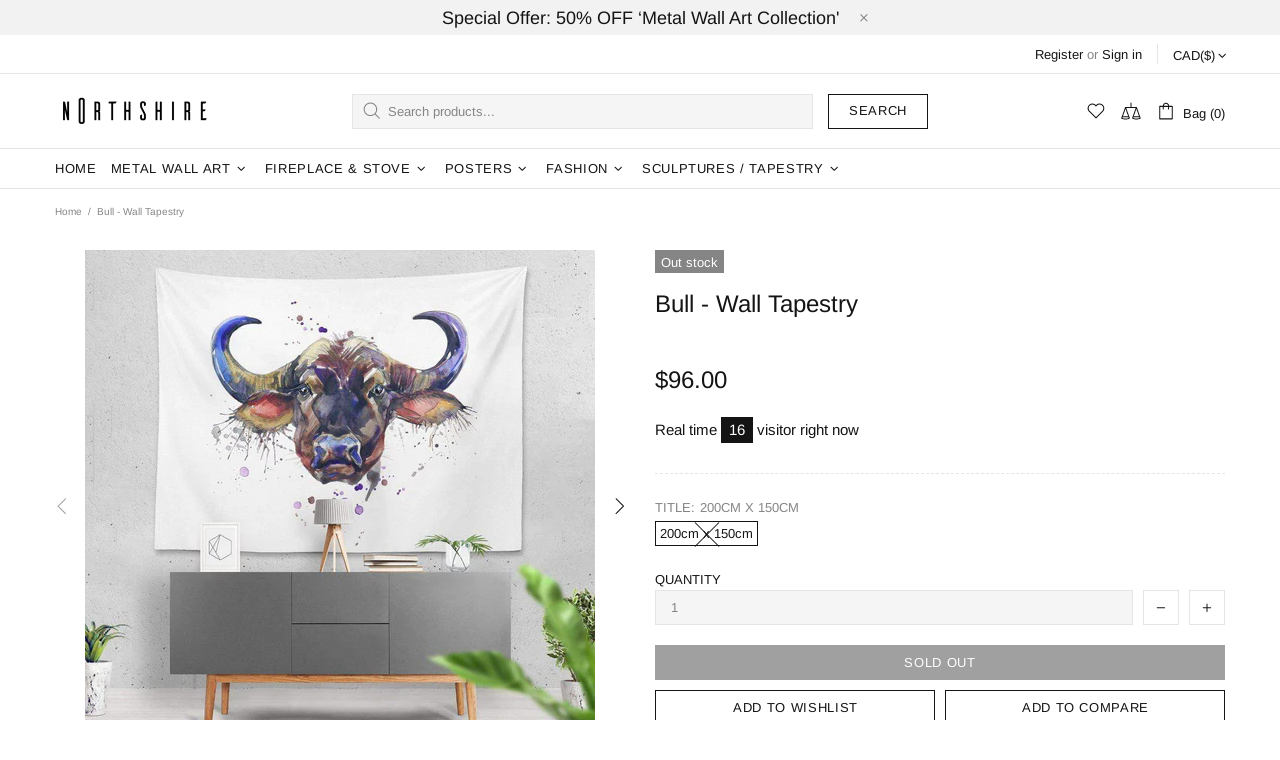

--- FILE ---
content_type: application/javascript
request_url: https://ecommplugins-trustboxsettings.trustpilot.com/world-map-store.myshopify.com.js?settings=1607339052992&shop=world-map-store.myshopify.com
body_size: 222
content:
const trustpilot_trustbox_settings = {"trustboxes":[],"activeTrustbox":0,"pageUrls":{"landing":"https://world-map-store.myshopify.com","category":"https://world-map-store.myshopify.com/collections/blackchat","product":"https://world-map-store.myshopify.com/products/9-3-4-metal-wall-art"}};
dispatchEvent(new CustomEvent('trustpilotTrustboxSettingsLoaded'));